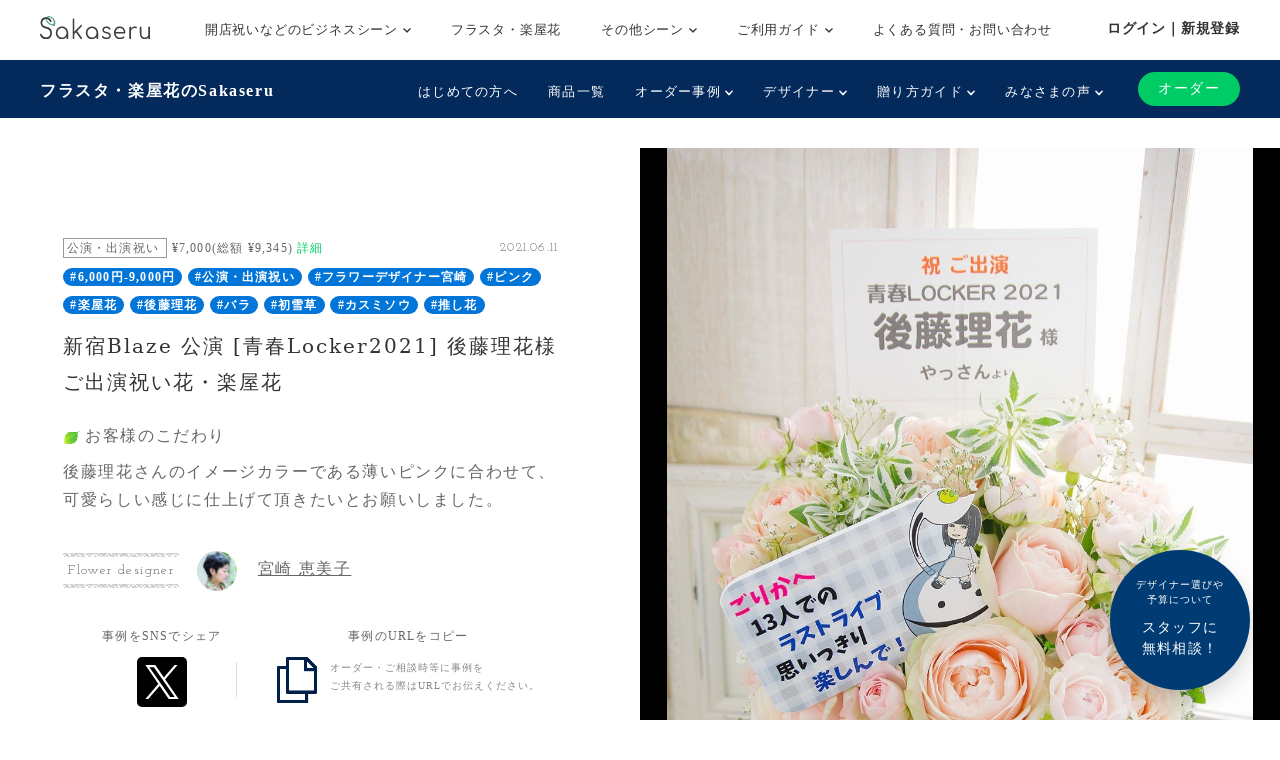

--- FILE ---
content_type: text/css
request_url: https://www.sakaseru.jp/new/css/slick.css?1769402819
body_size: 2494
content:
/* Slider */
.slick-slider
{
    position: relative;

    display: block;
    box-sizing: border-box;

    -webkit-user-select: none;
       -moz-user-select: none;
        -ms-user-select: none;
            user-select: none;

    -webkit-touch-callout: none;
    -khtml-user-select: none;
    -ms-touch-action: pan-y;
        touch-action: pan-y;
    -webkit-tap-highlight-color: transparent;
}

.slick-list
{
    position: relative;

    display: block;
    overflow: hidden;

    margin: 0;
    padding: 0;
}
.slick-list:focus
{
    outline: none;
}
.slick-list.dragging
{
    cursor: pointer;
    cursor: hand;
}

.slick-slider .slick-track,
.slick-slider .slick-list
{
    -webkit-transform: translate3d(0, 0, 0);
       -moz-transform: translate3d(0, 0, 0);
        -ms-transform: translate3d(0, 0, 0);
         -o-transform: translate3d(0, 0, 0);
            transform: translate3d(0, 0, 0);
}

.slick-track
{
    position: relative;
    top: 0;
    left: 0;

    display: block;
    margin-left: auto;
    margin-right: auto;
}
.slick-track:before,
.slick-track:after
{
    display: table;

    content: '';
}
.slick-track:after
{
    clear: both;
}
.slick-loading .slick-track
{
    visibility: hidden;
}

.slick-slide
{
    display: none;
    float: left;

    height: 100%;
    min-height: 1px;
}
[dir='rtl'] .slick-slide
{
    float: right;
}
.slick-slide img
{
    display: block;
}
.slick-slide.slick-loading img
{
    display: none;
}
.slick-slide.dragging img
{
    pointer-events: none;
}
.slick-initialized .slick-slide
{
    display: block;
}
.slick-loading .slick-slide
{
    visibility: hidden;
}
.slick-vertical .slick-slide
{
    display: block;

    height: auto;

    border: 1px solid transparent;
}
.slick-arrow.slick-hidden {
    display: none;
}

/*added*/
.slider {
    width: 50%;
    margin: 100px auto;
}

.slick-slide {
  margin: 0px 20px;
}

.pickup-item {
  width: 100%;
  height: 300px;
  object-fit: cover;
}

.slick-prev:before,
.slick-next:before {
  color: black;
}

.slick-prev {
  left: 3% !important;
  z-index: 1;
}
.slick-next {
  right: 3% !important;
  z-index: 1;
}
.slick-prev::before {
    color:#333 !important;
    font-family: FontAwesome !important;
    content: "\f104" !important;
    font-size: 40px !important;
}  
.slick-next::before {
    color:#333 !important;
    font-family: FontAwesome !important;
    content:  "\f105" !important;
    font-size: 40px !important;
}


.slick-slide {
  transition: all ease-in-out .3s;
  opacity: .2;
}

.slick-active {
  opacity: .5;
}

.slick-current {
  opacity: 1;
}
/*added*/


--- FILE ---
content_type: text/css
request_url: https://www.sakaseru.jp/new/css/style.css?1769402819
body_size: 63993
content:
.bara {
    width: 17px;
}

.hearing-sheet-pinkbox {
    background: #ffe0e5;
    color: #333;
    font-size: 14px;
    padding: 20px;
    text-align: left;
    margin-top: 15px;
}

.hearing-sheet-pinkbox * {
    font-size: 14px;
    color: #333;
}

.hanarepo-twitter-icon {
    position: relative;
    bottom: 4px;
    width: 20px;
}

.hanarepo-twitter-badge {
    position: absolute;
    top: 5px;
    left: 5px;
}

.about-this-service-img {
    max-width: 600px;
    max-height: 330px;
    width: 100%;
}

.underline-img {
    line-height: 2em;
    margin-right: auto;
    margin-left: auto;
    background-image: url(../img/border_x.png);
    background-repeat: repeat-x;
    background-position: bottom center;
}

.cloased {
    margin-top: 0px;
    padding-left: 10px;
    border-left: solid 30px #fae1e2;
}

.main-detail {
    position: absolute;
    top: 120px;
    left: 12%;
    right: 0;
    width: 500px;
}

@media (max-width: 1199px) {
    .main-detail {
        position: relative;
        top: inherit;
        left: inherit;
        width: inherit;
    }
}

.main-detail-l {
    left: auto;
    right: 12%;
}

.main-detail-r {
    left: 12%;
    right: auto;
}

.color-tag {
    display: inline-block;
    width: 20px;
    height: 20px;
    background-color: #EEF;
    vertical-align: middle;
    border-radius: 50%;
    margin: 0;
}

.color-tag-1 {
    background-color: #62ff60;
}

.color-tag-2 {
    background-color: #606cff;
}

.color-tag-3 {
    background-color: #ff2f86;
}

.pickup-label {
    right: 0;
    width: auto !important;
}

.tag-price {
    padding-left: 10px !important;
}

.deliverytime,
.deliverytime span {
    font-size: 14px;
    color: #FFF;
    box-sizing: border-box;
}

.deliverytime {
    position: absolute;
    bottom: 0;
    text-align: center;
    background-color: rgba(2, 33, 73, 0.6);
    width: 100%;
    margin: 0;
    padding: 10px 0 10px;
}

.deliverytime span {
    font-size: 20px;
}

.search-shop-review {
    margin: 30px auto 80px;
    max-width: 400px;
    padding: 0 15px;
}

.search-shop-review select {
    width: 100%;
    font-size: 16px;
    height: 40px;
    padding: 0 10px;
    border: solid 1px #ddd;
    background: #fff;
}

.review-date {
    color: #a0a0a0;
    margin: 5px 0 0 10px;
}

.review-score {
    line-height: 1 !important;
}

.review-image {
    padding-right: 0;
}

.review-image img {
    width: 100%;
}

.review-txt {
    padding: 0;
}

.review-list li {
    padding: 20px 0;
    border-bottom: solid 1px #ddd;
}

.review-list li:last-child {
    border-bottom: none;
}

.review-list-designers-name,
.review-list-designers-name span {
    color: #a0a0a0;
    margin-bottom: 10px;
}

.review-reply {
    background: #f0f0f0;
    padding: 20px 25px;
    margin: 25px 0 10px;
    position: relative;
}

.review-reply:before {
    content: "";
    position: absolute;
    top: -20px;
    left: 5%;
    margin-left: -15px;
    border: 10px solid transparent;
    border-bottom: 10px solid #f0f0f0;
}

.review-reply * {
    font-size: 13px;
}

.reply-ttl {
    font-weight: bold;
    margin-bottom: 5px;
}

.review-deal {
    background: #E1F4EB;
    padding: 20px 25px;
    margin: 15px 0 10px;
    position: relative;
}

.review-deal * {
    font-size: 13px;
}

.deal-ttl {
    font-weight: bold;
    margin-bottom: 5px;
    color: #F36553;
}

a.button {
    display: table-cell;
    vertical-align: middle;
}

a.button:hover {
    color: #fff;
}

@media (max-width: 991px) {
    .sp-none {
        display: none !important;
    }
    .review-image {
        width: 30%;
    }
    .review-txt {
        width: 70%;
    }
    .review-reply {
        margin: 20px 0 5px;
        padding: 15px 20px;
    }
    .review-reply:before {
        top: -20px;
        left: 15%;
    }
    .review-reply * {
        font-size: 12px;
    }
    .review-deal {
        margin: 10px 0 5px;
        padding: 15px 20px;
    }
    .review-deal:before {
        top: -20px;
        left: 15%;
    }
    .review-deal * {
        font-size: 12px;
    }
}

.review-wrap {
    max-width: 880px;
    margin: 0 auto;
}

.review-wrap h3 {
    margin: 40px 0 20px;
}

.review-pagination {
    margin-top: 40px;
    font-size: 16px;
}

.review-pagination span {
    padding: 0 10px;
}

.review-pagination i {
    color: #666;
    font-size: 20px;
    padding: 0 10px;
}

#search-box .midashi {
    font-size: 18px;
    font-weight: bold;
    margin-bottom: 20px;
    color: #555;
}

.search-tag {
    padding: 25px 40px 30px;
    margin-bottom: 30px;
    border: solid 1px #ccc;
}

.search-day {
    padding: 25px 40px 30px;
    border: solid 1px #ccc;
}

.search-form {
    padding: 0 !important;
}

.search-form.border-none {
    border: none;
}

.search-tag i {
    position: absolute;
    top: 32%;
    right: 15px;
    font-size: 15px;
    color: #666;
}

@media (max-width: 767px) {
    .search-tag {
        padding: 15px 20px 20px;
        margin-bottom: 15px;
    }
    .search-day {
        padding: 15px 20px 20px;
    }
    #search-box .midashi {
        font-size: 16px;
        margin-bottom: 15px;
    }
}

.flexbox {
    display: flex;
}

.flexwrap {
    display: flex;
    flex-wrap: wrap;
}

.flexbox-between {
    display: flex;
    justify-content: space-between;
}

.flexbox-center {
    display: flex;
    justify-content: center;
}

.flex-ver-center {
    align-items: center;
}

@media (min-width: 992px) {
    .pc-none {
        display: none;
    }
    .flexbox-pc {
        display: flex;
    }
    .flexwrap-pc {
        display: flex;
        flex-wrap: wrap;
    }
}

.bold {
    font-weight: bold;
}

.lh-15 {
    line-height: 1.5 !important;
}

@media (min-width: 768px) {
    .list-consul-bnr {
        display: none;
    }
}


/**********改善ノート**********/

.note-list li {
    border-bottom: solid 1px #ddd;
    padding: 100px 0 60px;
    margin-top: -60px;
}

.note-list li:first-child {
    margin-top: 0;
}

.note-list h2 {
    font-size: 20px;
    font-family: "游ゴシック", "Yu Gothic", "YuGothic", "ヒラギノ角ゴ Pro", "Hiragino Kaku Gothic Pro", "メイリオ", "Meiryo", "ＭＳ ゴシック", "sans-serif";
    font-weight: bold;
    color: #666;
}

.note-date {
    color: #a0a0a0;
    margin-bottom: 30px;
}

.fukidashi-icon {
    max-width: 30px;
    margin-right: 30px;
}

.fukidashi-icon img {
    width: 100%;
}

.note-fukidashi {
    width: 60%;
    margin-right: 60px;
}

.note-voice {
    position: relative;
    background: #f0f0f0;
    border-radius: 6px;
    padding: 15px 25px;
    width: 80%;
}

.note-voice:before {
    content: "";
    position: absolute;
    top: 20px;
    left: -24px;
    border: 12px solid transparent;
    border-right: 12px solid #f0f0f0;
}

.note-stafftxt {
    width: 100%;
}

.note-stafftxt a {
    color: #0c6;
    word-break: break-all;
}

@media (max-width: 991px) {
    .note-list h2 {
        font-size: 16px;
        line-height: 1.6;
    }
    .note-date {
        margin-bottom: 20px;
    }
    .note-fukidashi {
        width: 100%;
        margin-bottom: 30px;
    }
    .fukidashi-icon {
        width: 50px;
    }
    .note-voice {
        width: 90%;
    }
    .note-list li {
        padding: 75px 0 30px;
        margin-top: -50px;
    }
    .note-list li:first-child {
        margin-top: -40px;
    }
}


/**********相談ページ**********/

.support {
    max-width: 800px;
    margin: 20px auto 40px;
}

.sup-box {
    margin: 0 20px;
}

.support .balloon__img--top {
    margin-right: 55px;
}

.support .balloon__img,
.support .balloon__txt {
    display: inline-block;
    vertical-align: middle;
    letter-spacing: normal;
}

.support .balloon__img p {
    font-size: 12px;
    font-weight: bold;
    line-height: 16px;
    margin-top: 5px;
    text-align: center;
    color: #43a047;
}

.support .balloon__img img {
    width: 100%;
}

.support .balloon__txt {
    font-size: 16px;
    font-weight: bold;
    position: relative;
    width: 795px;
    padding: 20px 10px;
    text-align: center;
    border: solid 2px #66bb6a;
    border-radius: 10px;
    margin: 15px 0;
}

.support .balloon__txt--top:before {
    position: absolute;
    top: 20px;
    left: -23px;
    content: '';
    border-top: 13px solid transparent;
    border-right: 23px solid #66bb6a;
    border-bottom: 13px solid transparent;
}

.support .balloon__txt--top:after {
    position: absolute;
    top: 20px;
    left: -20px;
    content: '';
    border-top: 13px solid transparent;
    border-right: 24px solid #fff;
    border-bottom: 13px solid transparent;
}

.support .balloon__txt--bottom:before {
    position: absolute;
    top: 20px;
    right: -23px;
    content: '';
    border-top: 13px solid transparent;
    border-bottom: 13px solid transparent;
    border-left: 23px solid #66bb6a;
}

.support .balloon__txt--bottom:after {
    position: absolute;
    top: 20px;
    right: -20px;
    content: '';
    border-top: 13px solid transparent;
    border-bottom: 13px solid transparent;
    border-left: 24px solid #fff;
}

.support .balloon__img--bottom {
    margin-left: 55px;
}

@media (max-width: 767px) {
    .support {
        margin: 20px auto 25px;
    }
    .sup-box {
        margin: 10px 20px;
    }
    .support .balloon__img--top {
        margin-right: 25px;
    }
    .support .balloon__img--bottom {
        margin-left: 25px;
    }
    .support .balloon__txt--top:before {
        position: absolute;
        top: 20px;
        left: -18px;
        content: '';
        border-top: 8px solid transparent;
        border-right: 18px solid #66bb6a;
        border-bottom: 8px solid transparent;
    }
    .support .balloon__txt--bottom:before {
        position: absolute;
        top: 20px;
        right: -18px;
        content: '';
        border-top: 8px solid transparent;
        border-bottom: 8px solid transparent;
        border-left: 18px solid #66bb6a;
    }
    .support .balloon__txt--top:after {
        position: absolute;
        top: 20px;
        left: -15px;
        content: '';
        border-top: 8px solid transparent;
        border-right: 17px solid #fff;
        border-bottom: 8px solid transparent;
    }
    .support .balloon__txt--bottom:after {
        position: absolute;
        top: 20px;
        right: -15px;
        content: '';
        border-top: 8px solid transparent;
        border-bottom: 8px solid transparent;
        border-left: 17px solid #fff;
    }
    .support .balloon__txt {
        font-size: 12px;
        font-weight: bold;
        position: relative;
        width: 74%;
        padding: 4%;
        border: solid 1px #66bb6a;
        box-sizing: border-box;
        margin: 0;
    }
    .support .balloon__img {
        width: 60px;
    }
    .support .balloon__img,
    .support .balloon__txt {
        display: inline-block;
        vertical-align: middle;
        letter-spacing: normal;
    }
}

#modal-about-consulfaq {}


/**********faqページ**********/

.delivery-table {
    width: 100%;
    background: #fff;
    border: solid 1px #ddd;
    margin: 10px 0;
}

.delivery-table th {
    width: 65%;
    text-align: left;
    line-height: 1.4;
}

.delivery-table th,
.delivery-table td {
    border: solid 1px #ddd;
    padding: 5px 15px;
    font-size: 13px;
}

.delivery-table td {
    text-align: right;
}


/**********フラワーデザイナー一覧 アイコン追加**********/

.designer-list-box {
    padding: 30px 40px 40px !important;
}

.designer-name {
    line-height: 1.4em;
    margin: 0;
}

.designer-list-box-txt {
    min-height: 55px;
}

.taiou-icon>div {
    width: 16.6666%;
    background-size: 55% !important;
    background-position: center top !important;
    padding-top: 45px;
}

.sankou-image>div {
    margin-right: 10px;
    overflow: hidden;
    height: auto !important;
    background: #fff;
}

.sankou-image>div:last-child {
    margin-right: 0;
}

.sankou-image a {
    margin-right: 10px;
    display: block;
    position: relative;
    padding-top: 135%;
    margin: 0;
}

.sankou-image img {
    position: absolute;
    top: 50%;
    left: 50%;
    -webkit-transform: translate(-50%, -50%);
    -ms-transform: translate(-50%, -50%);
    transform: translate(-50%, -50%);
    width: auto;
    height: 100%;
}

.taiou-icon .balloon {
    background: url(/new/img/taiou_icon_balloon.png) no-repeat;
}

.taiou-icon .deco {
    background: url(/new/img/taiou_icon_deco.png) no-repeat;
}

.taiou-icon .staining {
    background: url(/new/img/taiou_icon_staining.png) no-repeat;
}

.taiou-icon .pre {
    background: url(/new/img/taiou_icon_pre.png) no-repeat;
}

.taiou-icon .art {
    background: url(/new/img/taiou_icon_art.png) no-repeat;
}

.taiou-icon .logo {
    background: url(/new/img/taiou_icon_logo.png) no-repeat;
}

.taiou-icon .motif {
    background: url(/new/img/taiou_icon_motif.png) no-repeat;
}

.taiou-icon .balloon.off {
    background: url(/new/img/taiou_icon_balloon_off.png) no-repeat;
}

.taiou-icon .deco.off {
    background: url(/new/img/taiou_icon_deco_off.png) no-repeat;
}

.taiou-icon .staining.off {
    background: url(/new/img/taiou_icon_staining_off.png) no-repeat;
}

.taiou-icon .pre.off {
    background: url(/new/img/taiou_icon_pre_off.png) no-repeat;
}

.taiou-icon .art.off {
    background: url(/new/img/taiou_icon_art_off.png) no-repeat;
}

.taiou-icon .logo.off {
    background: url(/new/img/taiou_icon_logo_off.png) no-repeat;
}

.taiou-icon .motif.off {
    background: url(/new/img/taiou_icon_motif_off.png) no-repeat;
}

.taiou-icon p {
    font-size: 10px;
    font-weight: bold;
    text-align: center;
}

.taiou-icon .off p {
    color: #fff;
}

.designer-list-box .btn-a {
    width: 100%;
}

.designer-list-box button {
    width: 100% !important;
    min-width: auto;
}

.fa-question-circle {
    font-size: 16px;
    margin-left: 5px;
}

@media (max-width: 575px) {
    .designer-list-box {
        padding: 15px 20px 20px !important;
    }
    .designer-list-box-txt {
        min-height: auto;
    }
    .designer-name {
        font-size: 14px;
        margin-top: 0 !important;
    }
    .designer-name span {
        margin-left: 0 !important;
        display: block;
        padding-top: 0;
    }
    .taiou-icon>div {
        background-size: 68% !important;
        padding-top: 42px !important;
    }
    .sankou-image>div {
        margin-right: 5px;
    }
    .taiou-icon .off p {
        display: none;
    }
}


/**********フラワーデザイナー詳細**********/

.designer-detail-taiou-wrap {
    margin-top: 40px;
}

.taiou-ttl {
    margin-top: 10px;
}

.designer-detail-taiou-wrap .taiou-icon {
    width: 80%;
    margin-left: 10px;
    max-width: 410px;
}

@media (max-width: 575px) {
    .designer-detail-taiou-wrap .taiou-icon {
        width: 100%;
        margin-left: 0;
        margin-top: 10px;
    }
}

.price-table-pc * {
    font-size: 14px;
}

.price-table-pc,
.price-table-sp {
    margin-bottom: 10px;
}

.price-table-sp td {
    padding-left: 5px;
}


/**********フラワーデザイナー一覧*********/

.search-box-designer {
    width: 50%;
    margin: 0 auto;
}

@media (max-width: 767px) {
    .search-box-designer {
        width: 100%;
    }
}

.designers-list-score * {
    line-height: 1;
}

.designers-list-score p {
    display: inline-block;
}

.designers-list-score .star,
.designers-list-score .points {
    color: #26cd65;
}

.designers-list-score .total {
    font-size: 1em;
    color: #909090;
    margin-left: 5px;
}

.designers-list-score .counts {
    color: #909090;
    font-size: 1.2em;
}

.designers-list-score a {
    color: #26cd65;
    font-size: 1em;
    text-decoration: underline;
}


/**********緊急のお知らせ*********/

.emergency-message {
    background: #fff000;
    padding: 15px 0;
    text-align: center;
}

.emergency-message a {
    text-decoration: underline;
}


/**********メンテナンスのお知らせ*********/

.maintenance-message {
    background: #ffc0c0;
    padding: 15px 0;
    text-align: center;
}

.maintenance-message p {
    color: #333;
}


/**********オーダーフォーム メッセージカード・立て札*********/

.message-plate-check {
    padding: 10px;
}

.labeltxt {
    text-align: left;
    margin-right: 10px;
    width: 60%;
}

.labeltxt .ttl {
    color: #333 !important;
    font-size: 15px !important;
}

.labelimg {
    width: 40%;
    max-width: 200px;
}

.labelimg img {
    width: 100%;
}

#message_card_check,
#corporate_card_check {
    width: 15px;
    height: 15px;
    border: solid 1px #b3b3b3;
    border-radius: 2px;
    margin-bottom: 3px;
    vertical-align: middle;
}


/**********事例一覧ページ 改修*********/


/**********事例詳細ページ 改修*********/

.storytxt-sp {
    padding-top: 40px !important;
}

.share-area {
    margin: 30px 0;
}

.share-area .ttl {
    font-size: 12px;
    margin-bottom: 10px;
    text-align: center;
}

.share-area .txt {
    font-size: 10px;
    color: #888;
}

.sns-icon-twitter {
    width: 50px;
    margin: 0 auto;
}

.sns-icon-twitter img {
    width: 100%;
}

.sns-box {
    margin-right: 40px;
    min-width: 150px;
}

.sns-icon {
    position: relative;
}

.sns-icon:after {
    content: '';
    background: #ddd;
    height: 35px;
    width: 1px;
    position: absolute;
    right: 0px;
    top: 10%;
}

.copy-icon {
    cursor: pointer;
}

.copy-icon:hover img {
    opacity: 0.7;
}

.copy-icon-copy {
    width: 40px;
    margin: 0 13px 0 0;
}

.copy-icon-copy img {
    width: 100%;
}

#copy-url-to-clipboard-src-sp,
#copy-url-to-clipboard-src-pc {
    width: 100%;
    color: #888;
    overflow: hidden;
    text-overflow: ellipsis;
    white-space: nowrap;
    padding: 0;
    border: none;
}

@media (min-width: 768px) {
    .sns-icon-line {
        display: none;
    }
}

@media (max-width: 767px) {
    .sns-icon-twitter {
        width: 45px;
    }
    .sns-box {
        margin-right: 20px;
        min-width: 135px;
    }
}

.pro-link {
    display: inline-block;
}

.pro-link:hover {
    opacity: 0.7;
}

.pro-link-name {
    text-decoration: underline;
}

.storytxt-q {
    margin: 22px 0 8px;
}

.story-interview-thumb {
    max-width: 400px;
    border: solid 1px #ddd;
    display: block;
}

.detail-image {
    width: 90%;
    margin: 0 auto;
}

.detail-image a {
    display: block;
}

.detail-image img {
    width: 100%;
}


/**********事例掲載許可ページ 改修*********/

.permission-form dt {
    line-height: 1.5 !important;
}

.permission-form dd {
    border: none !important;
    margin-bottom: 30px !important;
}

.red-bg-color {
    color: red;
    background: #ffe0e0;
    letter-spacing: 0.8px;
    padding: 3px;
    font-size: 1.4rem;
}

.permission-int-01>div {
    display: flex;
    margin-bottom: 10px;
}

.permission-int-01 p {
    width: 30%;
    text-align: left;
    padding-top: 10px;
    font-size: 1.4rem;
}

.permission-int-01 input {
    width: 70%;
    text-align: left;
    line-height: 2rem;
    height: 40px;
    border: 1px solid #999;
    border-radius: 4px;
    padding: 8px;
}

.permission-int-01 input::placeholder {
    color: #aaa;
}

@media (min-width: 992px) {
    .permission-form .ttl {
        font-size: 1.8rem !important;
        margin: 30px 0 15px !important;
    }
    .permission-form .leadtxt {
        font-size: 1.4rem !important;
    }
    .permission-form dl {
        padding: 5px 40px !important;
    }
}


/**********お客様インタビューページ 改修*********/

.interview-main:before {
    content: '';
    position: absolute;
    background: rgba(0, 0, 0, 0.3);
    width: 100%;
    height: 100%;
}

.interview-main .main-content-lower {
    position: absolute;
    top: 50%;
    left: 50%;
    transform: translateY(-50%) translateX(-50%);
    -webkit- transform: translateY(-50%) translateX(-50%);
}

.interview-main h1 {
    font-size: 24px;
    line-height: 1.4;
    margin: 0;
    padding: 5px 15px 0;
}


/**********花れぽページ 改修*********/

.nav-tabs {
    border-bottom: none;
    justify-content: center;
    margin: 20px auto;
    text-align: center;
    width: 80%;
}

.nav-tabs .nav-item {
    margin: 10px;
    width: 100%;
}

.nav-tabs .nav-link {
    background: #fff;
    border: solid 1px #022149;
    color: #022149;
    font-size: 18px;
    padding: 10px;
}

.nav-tabs .nav-link.active {
    background: #022149;
    border: solid 1px #022149;
    color: #fff !important;
}

.nav-tabs .nav-link:focus,
.nav-tabs .nav-link:hover {
    border-color: #022149;
    color: #022149;
}

@media (max-width: 767px) {
    .nav-tabs {
        margin: 10px auto;
        width: 100%;
    }
    .nav-tabs .nav-link {
        font-size: 15px;
    }
}

.top-hanarepo img {
    width: 100%;
}

@media (min-width: 768px) {
    .top-hanarepo.flexbox-pc {
        display: flex;
    }
    .top-hanarepo p {
        margin: 0 5px;
    }
}

.top-hanarepo twitter-widget {
    margin: 10px;
}

@media (max-width: 991px) {
    .top-hanarepo twitter-widget {
        margin: 0;
    }
}


/**********チャット例 改修*********/

.chat-modal img {
    width: 100%;
    margin-top: 10px;
}

.chat-modal .modal-dialog {
    height: 95%;
    overflow: scroll;
}

.chat-modal .slick-arrow {
    display: none !important;
}

.chat-modal .slick-dots {
    top: 0;
}

.chat-modal .slick-slide {
    margin-top: 25px;
    text-align: center;
}


/**********改善ノートフィード*********/

.notefeed {
    margin-bottom: 30px !important;
}

.notefeed-day {
    width: 40%;
}

.notefeed-ttl {
    width: 60%;
    line-height: 1.6;
    text-decoration: underline;
}

.notefeed>a {
    display: flex;
    align-items: center;
    margin: 12px 0;
}

.notefeed button {
    font-size: 1.3rem;
    height: 40px;
    margin-top: 15px;
}

@media (max-width: 575px) {
    .notefeed-day {
        width: 30%;
    }
    .notefeed-ttl {
        width: 69%;
    }
}


/**********注目のハッシュタグ*********/

.hashtag-page .dropdown {
    text-align: center;
}

.hashtag-page .btn {
    font-size: 1.6rem;
}

.hashtag-page .dropdown-toggle::after {
    border-top: 0.3em solid;
    border-right: 0.3em solid transparent;
    border-left: 0.3em solid transparent;
}

.hashtag-page .btn:focus {
    box-shadow: none;
}

.hashtag-page .dropdown-menu {
    left: 50%;
    transform: translateX(-50%);
    -webkit- transform: translateX(-50%);
    padding: 10px 20px;
}

.hashtag-list li span {
    display: inline-block;
    margin-right: 5px;
    font-size: 14px;
}

.hashtag-list li a {
    color: #0c6;
    font-size: 14px;
}

@media (min-width: 768px) {
    .hashtag-page .flexwrap-pc {
        display: flex;
        flex-wrap: wrap;
    }
    .hashtag-list li {
        width: 23.5%;
        margin-right: 2%;
        overflow: hidden;
        text-overflow: ellipsis;
        white-space: nowrap;
    }
    .hashtag-list li:nth-child(4n) {
        margin-right: 0;
    }
}


/**********ピックアップアーカイブ*********/

.pickup-archive-page .dropdown {
    text-align: center;
}

.pickup-archive-page .btn {
    font-size: 1.6rem;
}

.pickup-archive-page .dropdown-toggle::after {
    border-top: 0.3em solid;
    border-right: 0.3em solid transparent;
    border-left: 0.3em solid transparent;
}

.pickup-archive-page .btn:focus {
    box-shadow: none;
}

.pickup-archive-page .dropdown-menu {
    left: 50%;
    transform: translateX(-50%);
    -webkit- transform: translateX(-50%);
    padding: 10px 0 10px 20px;
}

.pickup-archive-page .board {
    width: 23.5%;
    margin-right: 2%;
    margin-bottom: 20px;
}

.pickup-archive-page .board>a {
    width: 100%;
    position: relative;
    overflow: hidden;
}

.pickup-archive-page .board:nth-child(4n) {
    margin-right: 0;
}

.pickup-archive-page .img-fluid {
    height: 320px;
    width: 100%;
    object-fit: cover;
    margin-bottom: 0;
}

@media (min-width: 768px) {
    .pickup-archive-page .dropdown-menu li {
        width: 32%;
        margin-right: 2%;
    }
    .pickup-archive-page .dropdown-menu li:nth-child(3n) {
        margin-right: 0;
    }
}

@media (max-width: 767px) {
    .pickup-archive-page .board {
        width: 48%;
        margin-right: 4%;
    }
    .pickup-archive-page .board:nth-child(2n) {
        margin-right: 0;
    }
    .pickup-archive-page .img-fluid {
        height: 200px;
    }
    .pickup-archive-page .dropdown-menu li {
        width: 48%;
        margin-right: 4%;
        margin-bottom: 5px;
        margin-top: 5px;
    }
    .pickup-archive-page .dropdown-menu li:nth-child(2n) {
        margin-right: 0;
    }
    .pickup-archive-page .dropdown-menu {
        left: 0;
        transform: none;
        padding: 10px 0 10px 35px;
    }
}


/**********クーポンページ*********/

.coupon-page .container {
    max-width: 900px;
}

.coupon-page .coupon-body {
    width: 100%;
    max-width: 420px;
    border: solid 1px #ddd;
    border-radius: 6px;
    margin: 0 auto 20px;
}

.coupon-page .coupon-price {
    text-align: center;
    margin: 15px 0 10px;
    font-size: 18px;
    font-weight: bold;
    color: #d9534f;
}

.coupon-page .coupon-txt {
    border-top: solid 1px #ddd;
    padding: 10px 0 0;
    margin: 0 20px;
}

.coupon-page .coupon-txt p {
    font-size: 12px;
}

.coupon-page .coupon-code {
    text-align: center;
    margin: 15px 20px 0;
    background: #f1f1f1;
    padding: 5px 0;
    border-radius: 20px;
    color: #000;
}

.coupon-share {
    justify-content: center;
    align-items: center;
    padding: 20px 0;
}

.coupon-share p {
    line-height: 1.3;
}

.coupon-share .sns-icon-line {
    margin-right: 8px;
}

@media (min-width: 768px) {
    .coupon-share .sns-icon-line {
        display: block;
    }
}

.coupon-share #copy-url-img-pc {
    width: 26px;
}

.coupon-share .copy-icon-copy {
    width: 26px;
    margin: 0 10px 0 0;
}

@media (min-width: 992px) {
    .coupon-page .coupon-body {
        width: 46%;
        margin: 0 4% 30px 0;
    }
    .coupon-page .coupon-body:nth-child(2n) {
        margin-right: 0;
    }
    .coupon-page .coupon-price {
        font-size: 20px;
    }
    .coupon-page .coupon-txt p {
        font-size: 14px;
    }
}

.story-list-lead {
    margin: 0 auto;
    max-width: 800px;
}


/**********記事ページ（演者様インタビュー、コラム等）*********/

.article-page-inner {
    padding: 20px 0 0 !important;
}

.article-header {
    padding: 0;
}

.article-header img {
    width: 100%;
}

.article-header h1 {
    font-size: 28px;
}

.article-main {
    padding: 4rem 0 0 !important;
}

.article-main * {
    word-break: break-all;
}

.article-main h2 {
    padding-top: 60px;
    margin-top: -30px;
}

.article-main h3 {
    color: #555;
    font-family: "游ゴシック", "Yu Gothic", "YuGothic", "ヒラギノ角ゴ Pro", "Hiragino Kaku Gothic Pro", "メイリオ", "Meiryo", "ＭＳ ゴシック", "sans-serif";
    font-weight: bold;
    margin-bottom: -15px;
}

.article-main a {
    text-decoration: underline;
    cursor: pointer;
}

.article-main img {
    width: 100%;
    max-width: 600px;
}

.article-main p {
    margin: 0 auto;
}

.article-page-mokuji {
    background: #f0f0f0;
    padding: 30px 50px;
    margin: 15px 0;
}

.article-page-mokuji h2 {
    font-size: 20px;
    font-weight: bold;
    margin-bottom: 10px;
    padding-top: 30px;
}

.article-page-mokuji li::before {
    content: '-';
    padding-right: 5px;
}

.article-page-mokuji li ul{
    padding-left: 20px;
}

.article-page-mokuji li ul li{
    margin: 0;
}

.article-page-mokuji li ul a{
    font-size: 0.8em;
}

.article-page-caption {
    text-align: center;
    font-size: 12px;
    margin-top: 15px !important;
}

@media (min-width: 992px) {
    .article-page .breadcrumbs {
        margin-top: 50px !important;
    }
    .article-main h3 {
        font-size: 20px;
    }
}

@media (max-width: 991px) {
    .article-page .breadcrumbs {
        margin-top: 20px !important;
    }
    .article-header h1 {
        font-size: 20px;
        letter-spacing: 1px;
        padding: 0 15px;
    }
    .article-header .date {
        padding: 0 15px;
    }
    .article-main {
        padding: 20px 15px 0 !important;
        width: 100%;
    }
    .article-main p,
    .article-main span,
    .article-main a {
        font-size: 14px;
    }
    .article-page-mokuji {
        padding: 20px 30px;
        margin: 0;
    }
    .article-page-mokuji h2 {
        padding: 0 !important;
        margin: 0 0 10px !important;
    }
    .article-page-mokuji li {
        margin-bottom: 10px;
    }
    .article-main h2 {
        font-size: 20px;
        padding-top: 60px;
        margin-top: -40px;
        margin-bottom: -15px;
    }
    .article-page-caption {
        font-size: 12px !important;
        margin-top: 10px !important;
    }
}

.article-main th,
.article-main td {
    border: solid 1px #ddd;
    padding: 10px
}

.article-main th {
    background: #f0f0f0;
    vertical-align: middle
}

.article-main table {
    width: 100%;
    font-size: 0.8em;
    line-height: 1.5
}

@media (max-width: 599px) {
    .article-main table {
        font-size: 0.7em
    }
}

.article-share p {
    margin: 0;
}

.article-share .sns-icon-line {
    display: block;
    margin: 0 20px;
}

.article-share .sns-icon-twitter {
    margin: 0 10px 4px 0;
    width: 45px;
}

@media (min-width: 768px) {
    .article-share {
        margin-top: 80px;
    }
}

@media (max-width: 767px) {
    .article-share {
        margin-top: 40px;
    }
}

.other-article {
    padding: 40px 0 0;
}

@media(max-width: 599px) {
    .other-article {
        padding: 30px 10px 0;
    }
}

.other-article .ttl {
    font-weight: bold;
    font-size: 16px;
    margin: 30px 0 20px;
}

.other-article li {
    border: solid 1px #ddd;
}

@media(min-width: 600px) {
    .other-article li {
        padding: 15px;
        margin-right: 3%;
        margin-bottom: 20px;
        width: 48.5%;
    }
    .other-article li:nth-child(2n) {
        margin-right: 0;
    }
}

@media(max-width: 599px) {
    .other-article li {
        border: none;
        border-bottom: solid 1px #ddd;
        padding: 0 0 20px;
        margin-bottom: 20px;
    }
}

.other-article li a {
    color: #333;
    font-size: 16px;
    font-weight: bold;
    line-height: 1.5;
    margin: 0;
}

.other-article li a p {
    margin: 0;
    font-size: 14px;
    line-height: 1.5;
}

@media(max-width: 599px) {
    .other-article li a {
        font-size: 14px;
    }
}

.other-article .image {
    max-width: 150px;
    min-width: 150px;
    margin: 0 10px 0 0;
}

@media(max-width: 599px) {
    .other-article .image {
        max-width: 120px;
        min-width: 120px;
    }
}

.other-article .image img {
    width: 100%;
}

.gray-box {
    background: #f0f0f0;
    padding: 1.5em 3em 2em;
}

.article-main .column-article {
    font-size: 0.9em;
    border: solid 1px #ddd;
    padding: 20px
}

.article-main .column-article * {
    margin: 0 !important
}

@media (min-width: 600px) {
    .article-main .column-article .image {
        margin-right: 15px !important
    }
    .article-main .column-article .image img {
        width: 240px
    }
}

@media (max-width: 599px) {
    .article-main .column-article .image {
        margin-bottom: 10px !important;
    }
}

.jquery-modal.blocker{
    z-index: 9999!important;
}

.modal a.close-modal{
    position: fixed!important;
    top: 10px!important;
    right: 10px!important;
}

/**********演者様インタビュー一覧*********/

.int-actor-list {
    padding: 3rem 0 0 !important;
}

.int-actor-list h2 {
    font-size: 20px;
    margin-top: 10px;
    line-height: 1.5;
}

.int-actor-list-box {
    margin-bottom: 3rem;
}

.int-actor-list-box:last-child {
    margin-bottom: 0;
}

@media (max-width: 991px) {
    .int-actor-list h2 {
        font-size: 16px;
    }
}


/**********コラム一覧*********/

.column-list {
    padding: 70px 0 0 !important;
}

.column-list-box {
    border-bottom: solid 1px #ddd;
    padding-bottom: 30px;
    margin-bottom: 30px;
}

.column-list-box-txt h2 {
    font-size: 18px;
    line-height: 1.5;
    margin-bottom: 5px;
}

@media (min-width: 992px) {
    .column-list-box-img {
        width: 35%;
        padding-right: 25px;
    }
    .column-list-box-txt {
        width: 65%;
    }
}

@media (max-width: 991px) {
    .column-list {
        padding: 40px 0 0 !important;
    }
    .column-list-box {
        padding-bottom: 20px;
        margin-bottom: 20px;
    }
    .column-list-box:last-child {
        margin-bottom: 0 !important;
    }
    .column-list-box-txt h2 {
        margin-bottom: 10px;
    }
    .column-list-box-img {
        width: 100%;
        margin-bottom: 20px;
    }
}

.related_categories {
    font-size: 14px;
    height: 40px !important;
    margin: 0 auto;
    width: 250px;
}


/**********コラムの中に入れる事例*********/

.items-list .itembox {
    margin-bottom: 40px;
    margin-right: 3%;
    width: 22.75%
}

.items-list .itembox:nth-child(4n) {
    margin-right: 0
}

@media (max-width: 599px) {
    .items-list .itembox {
        margin-bottom: 30px;
        margin-right: 6%;
        width: 47%
    }
    .items-list .itembox:nth-child(2n) {
        margin-right: 0
    }
}

.items-list .itembox a {
    color: #333;
    width: 100%
}

.items-list .itembox .image img {
    height: 280px;
    width: 100%;
    -o-object-fit: cover;
    object-fit: cover
}

@media (max-width: 599px) {
    .items-list .itembox .image img {
        height: 200px
    }
}

.items-list .itembox .ttl-wrap {
    overflow: hidden
}

.items-list .itembox .ttl {
    font-size: 14px !important;
    font-weight: normal !important;
    margin: 20px 0 0 !important;
    line-height: 1.5 !important;
    letter-spacing: 0.5px !important;
    display: -webkit-box !important;
    -webkit-box-orient: vertical !important;
    -webkit-line-clamp: 3 !important overflow: hidden;
}

@media (max-width: 599px) {
    .items-list .itembox .ttl {
        font-size: 12px !important;
        margin: 10px 0 0 !important
    }
}

.items-list .itembox .f-icon {
    margin-right: 10px;
    width: 18%
}

@media (max-width: 599px) {
    .items-list .itembox .f-icon {
        width: 35px
    }
}

.items-list .itembox .f-txt {
    width: 82%
}

.items-list .itembox .name,
.items-list .itembox .price {
    font-size: 12px;
    letter-spacing: 0
}

@media (max-width: 599px) {
    .items-list .itembox .name,
    .items-list .itembox .price {
        font-size: 10px
    }
}

.items-list .itembox .price {
    color: #808080
}

.items-list.col3 .itembox {
    margin-bottom: 40px;
    margin-right: 2%;
    width: 32%
}

@media (max-width: 599px) {
    .items-list.col3 .itembox {
        margin-bottom: 30px;
        margin-right: 6%;
        width: 47%
    }
    .items-list.col3 .itembox:nth-child(2n) {
        margin-right: 0
    }
}

@media (min-width: 600px) {
    .items-list.col3 .itembox:nth-child(3n) {
        margin-right: 0
    }
}

.items-list.col3 .itembox a {
    display: block;
    text-decoration: none !important
}

.items-list.col3 .itembox h3 {
    font-weight: normal !important;
    border-left: none !important;
    padding-left: 0 !important
}

.items-list.col3 .itembox p {
    margin: 0 !important
}

.items-list.col3 .itembox .price {
    margin: 5px 0 0 !important
}


/**********臨時ページ*********/

.special-page {
    max-width: 800px;
    margin: 0 auto;
}

.special-page h1 {
    font-size: 2em;
}

@media (min-width: 992px) {
    .special-page h1 {
        font-size: 3em;
        margin-top: 80px;
    }
}

.special-page .bodytxt p {
    margin-bottom: 2rem;
}

.special-page .bodytxt h2 {
    margin: 5rem 0 2rem;
}

.special-page .bodytxt ul,
.special-page .bodytxt ol {
    margin-bottom: 2rem;
}

.li-hyphen li:before {
    content: "-";
    margin-right: 10px;
}

.li-disc,
.li-decimal {
    padding-left: 2rem;
}

.li-disc li {
    list-style-type: disc;
}

.li-decimal li {
    list-style-type: decimal;
}

.special-page .bodytxt form div {
    font-size: 16px;
    margin-bottom: 2rem;
}

.special-page .bodytxt label {
    display: block;
}

.special-page .bodytxt label p {
    margin-bottom: 0;
}

.special-page .bodytxt input,
.special-page .bodytxt textarea {
    width: 100%;
    border: solid 1px #ddd;
}


/*
.special-page .bodytxt input::placeholder {
    color: #bbb;
    font-size: 0.6em;
    padding: 0 0 10px 5px;
}
*/

.special-page .bodytxt [type="submit"] {
    max-width: 200px;
    margin: auto;
    display: inherit;
    font-size: 16px;
    padding: 10px 0;
    background-color: #0c6;
    border: none;
    color: #fff;
    border-radius: 50px;
}


/**********キャンペーンページ*********/

.cp-bnr {
    margin: 0 auto;
}

.cp-bnr img {
    width: 100%;
}

.contents.cp-page-inner {
    padding: 0;
}

.cp-page h1 {
    margin: 20px 0 30px;
}

.cp-box {
    margin-bottom: 30px;
    border-bottom: solid 1px #ddd;
    padding-bottom: 30px;
}

.cp-page .midashi {
    font-weight: bold;
    font-size: 18px;
    margin-bottom: 10px;
}

.cp-page .board {
    width: 31%;
    margin-right: 3.5%;
    margin-bottom: 40px;
}

.cp-page .board:nth-child(3n) {
    margin-right: 0;
}

.cp-page .board>a {
    width: 100%;
}

.cp-twt-icon {
    width: 40px;
}

.cp-twt-icon a {
    display: block;
}

.cp-twt-icon a img {
    width: 100% !important;
    border-radius: 50%;
}

.cp-twt-image {
    height: 250px;
    width: 100%;
    -o-object-fit: cover;
    object-fit: cover;
}

.cp-page .board .board-text-sub {
    margin-top: 10px;
}

@media (min-width: 992px) {
    .cp-page .breadcrumbs {
        margin-top: 40px !important;
    }
}

@media (max-width: 1024px) {
    .cp-twt-image {
        height: 180px;
    }
}

@media (max-width: 991px) {
    .cp-box {
        margin-bottom: 20px;
        border-bottom: solid 1px #ddd;
        padding-bottom: 20px;
    }
}

@media (max-width: 767px) {
    .cp-page h1 {
        margin: 20px 0 20px;
    }
    .cp-twt-image {
        height: 100px;
    }
    .cp-twt-icon {
        width: 25px;
    }
    .cp-page .board .board-text-sub {
        margin-top: 0;
        word-break: break-all;
        line-height: 1;
    }
    .cp-page .board {
        margin-bottom: 20px;
    }
}


/**********TOP MV下のtoBバナー*********/

.main-biz-bnr {
    max-width: 980px;
    margin: 30px auto -20px;
}

.main-biz-bnr a {
    display: block;
    padding: 0 20px;
}

.main-biz-bnr img {
    width: 100%;
}

@media (max-width: 767px) {
    .main-biz-bnr .pc-bnr {
        display: none;
    }
}

@media (min-width: 768px) {
    .main-biz-bnr .sp-bnr {
        display: none;
    }
}


/**********TOP MV下のtoBバナー*********/

.footer-mina-bnr {
    max-width: 880px;
    margin: -20px auto 40px;
}

.footer-mina-bnr a {
    display: block;
    padding: 0 20px;
}

.footer-mina-bnr img {
    width: 100%;
}

@media (max-width: 767px) {
    .footer-mina-bnr .pc-bnr {
        display: none;
    }
}

@media (min-width: 768px) {
    .footer-mina-bnr .sp-bnr {
        display: none;
    }
}


/**********オーダーフォーム　エラー画面*********/

.payment-error {
    text-align: center;
    max-width: 800px;
    margin: 60px auto 40px;
    padding: 0 15px;
}

.payment-error h1 {
    font-size: 28px;
    margin-bottom: 20px;
}

.payment-error a {
    display: inline-flex;
    align-items: center;
}

@media (max-width: 767px) {
    .payment-error {
        margin: 40px auto 0;
    }
    .payment-error h1 {
        font-size: 18px;
        margin-bottom: 15px;
    }
}


/**********ヒアリングシート*********/

.fuki-flasta {
    position: relative;
    margin: 30px 0 20px;
    display: inline-block;
    padding: 15px 25px;
    max-width: 500px;
    width: 100%;
    color: #555;
    background: #f0f0f0;
}

.fuki-flasta:before {
    content: "";
    position: absolute;
    top: -30px;
    right: 10%;
    margin-left: -15px;
    border: 15px solid transparent;
    border-bottom: 15px solid #f0f0f0;
}

.fuki-flasta * {
    font-size: 14px !important;
    text-align: left;
}

@media (max-width: 767px) {
    .fuki-flasta * {
        font-size: 12px !important;
    }
}

.hearingsheet-notice-area {
    border: 1px solid #b3b3b3;
    background: #fff;
    padding: 10px;
}

.orderform-toname-input{
    display: flex;
    align-items: flex-end;
}

.orderform-toname-input input{
    margin-right: 10px;
}

.orderform-toname-input p{
    font-size: 18px;
}


/**********アルバムページ*********/

.album-page {
    max-width: 900px;
    margin: 0 auto;
    padding: 0 15px;
}

.album-page-ttl h1 {
    text-align: center;
}

.album-page-ttl button {
    color: #a7a7a7;
    font-size: 10px;
    margin: 15px auto 0;
    border-bottom: solid 1px #a7a7a7;
    letter-spacing: 0;
    position: relative;
}

.album-page-ttl button img {
    width: 10px;
    margin-bottom: 3px;
}

.album-page .description {
    text-align: center;
}

.album-list li {
    width: 32%;
    margin: 0 2% 2% 0;
}

.album-list li:nth-child(3n) {
    margin: 0 0 2% 0;
}

.album-list a {
    display: block;
    width: 100%;
    height: 0;
    padding-bottom: 100%;
    overflow: hidden;
    position: relative;
    margin: 0;
}

.album-list.albums li {
    background: url(/new/img/album_bg.jpg) no-repeat;
    background-position: right top;
    background-size: 100% auto;
    width: 30%;
    margin: 0 5% 5% 0;
}

.album-list.albums li:nth-child(3n) {
    margin: 0 0 5% 0;
}

.album-list.albums a {
    display: block;
    width: 93%;
    height: 0;
    padding-bottom: 91%;
    overflow: hidden;
    position: relative;
    margin: 0;
    border: solid 2px #ddd;
}

.album-list a img {
    position: absolute;
    top: 0;
    bottom: 0;
    right: 0;
    left: 0;
    margin: auto;
}

.album-list.albums .ttl {
    margin-top: 30px;
}

@media (max-width: 767px) {
    .album-list.albums li {
        margin: 0 5% 10% 0;
    }
    .album-list.albums a {
        border: solid 1px #ddd;
    }
    .album-list.albums .ttl {
        margin-top: 15px;
    }
}

#albumEditModal input {
    border: solid 1px #ddd;
}

#albumEditModal textarea {
    margin-top: 20px !important;
    width: 100%;
    height: 100px;
    border: solid 1px #ddd;
}


/**********Sakaseru本体オーダー完了ページ*********/

.order_done_wrap.main_order {
    border: none;
    padding: 15px;
    max-width: 700px;
}


/**********チャット画面改修*********/

.chat {
    padding: 0 !important;
    background: #fff;
}

.chat * {
    color: #333;
    font-size: 15px;
    letter-spacing: 0.3px;
    margin: 0;
    line-height: 1.6;
}

@media (max-width: 599px) {
    .chat * {
        color: #333;
        font-size: 13px;
        letter-spacing: 0.3px;
        margin: 0;
        line-height: 1.6;
    }
}

.chat-customer-header{
    background: #fff;
}

.chat-customer-header-inner{
    max-width: 800px;
    margin: 0 auto;
    display: flex;
    align-items: center;
    gap: 0.5rem;
    padding: 20px 10px 10px;
}

.chat-customer-ttl{
    font-size: 1.2em;
    font-weight: bold;
    padding-bottom: 7px;
    white-space: nowrap;
    overflow: hidden;
    text-overflow: ellipsis;
}

@media (min-width: 600px) {
    .chat-customer .past_msg_area{
        min-height: 100vh;
    }
}

.chat .past_msg_area_inner{
    max-width: 800px;
    margin: 0 auto;
    padding: 0 10px;
}

.chat-me-massage{
    display: flex;
    justify-content: flex-end;
    align-items: end;
    margin-bottom: 15px;
}

.chat-me-image{
    margin-bottom: 15px;
}

.chat-me-image-inner{
    display: flex;
    justify-content: flex-end;
    align-items: end;
}

.chat-me-stamp{
    display: flex;
    justify-content: flex-end;
    align-items: end;
    margin-bottom: 15px;
}

.chat-me-stamp img,
.chat-other-stamp-img{
    width: 200px;
    padding: 0 20px;
}

@media (max-width: 991px) {
    .chat-me-stamp img,
    .chat-other-stamp-img{
        width: 120px;
        padding: 0 10px;
    }
}

.chat-me-complete{
    display: flex;
    justify-content: flex-end;
    align-items: end;
    margin-bottom: 15px;
}

.chat-me-complete-frame{
    background: #bfebd5;
    border-radius: 6px;
    padding: 8px 12px;
    max-width: 70%;
}

@media (min-width: 600px) {
    .chat-me-complete-frame{
        padding: 10px 15px;
    }
}

.chat-me-time{
    color: #7e7e7e;
    font-size: 10px;
    text-align: right;
    letter-spacing: 0;
    margin-right: 5px;
    line-height: 1.2;
}

.chat-me-massage-frame{
    background: #bfebd5;
    border-radius: 6px;
    padding: 8px 12px;
    max-width: 70%;
}

@media (min-width: 600px) {
    .chat-me-massage-frame{
    padding: 10px 15px;
    }
}

.chat-me-image-img img,
.chat-other-image-img img{
    max-width: 350px;
    max-height: 500px;
    object-fit: contain;
    width: 100%;
}

@media (max-width: 599px) {
    .chat-me-image-img img,
    .chat-other-image-img img{
        max-width: 240px;
        max-height: 300px;
        width: 100%;
    }
}

.chat-me-image-img img{
    object-position: right center;
}

.chat-other-image-img img{
    object-position: left center;
}

.chat-me-image-img img,
.chat-other-image-img img,
.chat-other-complete img,
.chat-me-complete img{
    border-radius: 6px;
}

.chat-other-icon{
    flex-shrink: 0;
    margin-right: 10px;
}

@media (max-width: 599px) {
    .chat-other-icon{
    margin-right: 5px;
    }
}

.chat-other-icon-img{
    width: 40px;
    height: 40px;
    border-radius: 100%;
    object-fit: cover;
    flex-shrink: 0;
}

@media (max-width: 599px) {
    .chat-other-icon-img{
    width: 30px;
    height: 30px;
    }
}

.chat-other-massage{
    display: flex;
    margin-bottom: 15px;
}

.chat-other-image{
    margin-bottom: 35px;
}

.chat-other-image-inner{
    display: flex;
}

.chat-other-stamp{
    display: flex;
    margin-bottom: 15px;
}

.chat-other-complete{
    display: flex;
    margin-bottom: 15px;
}

.chat-other-time{
    color: #7e7e7e;
    font-size: 10px;
    letter-spacing: 0;
    margin-left: 5px;
    line-height: 1.2;
    align-self: flex-end;
}

.chat-other-massage-frame{
    background: #fff;
    border-radius: 6px;
    padding: 8px 12px;
    max-width: 70%;
}

@media (min-width: 600px) {
    .chat-other-massage-frame{
    padding: 10px 15px;
    }
}

.chat-other-complete-frame{
    background: #fff;
    border-radius: 6px;
    padding: 8px 12px;
}

@media (min-width: 600px) {
    .chat-other-complete-frame{
    padding: 10px 15px;
    }
}

.chat-delivery-complete-message {
    display: flex;
    align-items: flex-start;
    gap: 8px;
    color: #00aa55;
    margin-bottom: 15px;
}

.chat-delivery-complete-message .material-symbols-rounded {
    color: #00aa55;
    font-size: 40px;
    flex-shrink: 0;
    line-height: 1;
}

.chat-delivery-complete-message span:last-child {
    color: #00aa55;
    font-weight: bold;
}

.chat-new-massage-area {
    position: fixed;
    bottom: 0;
    width: 100%;
    background: #fff;
}

.chat-new-massage-area-inner{
    max-width: 800px;
    margin: 0 auto;
    padding: 20px 10px;
}

@media (max-width: 599px) {
    .chat-new-massage-area-inner{
    padding: 10px 20px 20px;
    }
}

.chat-new-massage-area-textarea{
    height: 40px;
    min-height: 40px !important;
    max-height: 300px !important;
    line-height: 1.3;
    resize: none;
    border: none;
    width: 100%;
    margin: 0 0 10px;
    padding: 0;
    font-size: 16px;
}

.chat-new-massage-btnarea {
    display: flex;
    gap: 15px;
}

.chat-new-massage-btn-photo img {
    width: 30px;
    cursor: pointer;
}

.chat-new-massage-btn-clip img {
    width: 30px;
    cursor: pointer;
}

.chat-new-massage-btn-stamp img {
    width: 30px;
    cursor: pointer;
}

.chat-new-massage-btn-send {
    margin-left: auto;
    cursor: pointer;
}

.chat-new-massage-btn-delivery button{
    background: rgb(204, 0, 0);
    color: #fff;
    padding: 10px 15px;
    border-radius: 6px;
}

.chat-new-massage-btn-send #postTextBtnBtn {
    background: #0c6;
    color: #fff;
    padding: 8px 20px;
    border-radius: 6px;
}

.chat-new-massage-btn-send #postTextBtnBtn:disabled {
    background-color: #ccc;
    pointer-events: none;
}

.chatpage-modal {
    position: relative!important;
    box-shadow: none;
}

@media (min-width: 992px) {
    .chatpage-modal {
        max-height: 90dvh;
        overflow-y: scroll;
    }
}

@media (max-width: 991px) {
    .chatpage-modal {
        width: 100%;
    }
}

.modal a.close-modal{
    width: 50px!important;
    height: 50px!important;
}

.chatpage-modal-submitbtn{
    background: #0c6;
    color: #fff;
    padding: 10px 35px;
    border-radius: 6px;
    margin: 20px auto 0;
}

.chatpage-modal-submitbtn:disabled {
    background-color: #ccc;
    pointer-events: none;
}


.modal-chat-send-photo-img{
    display: block;
    max-width: 600px;
    max-height: 70dvh;
    margin: 0 auto;
    object-fit: contain;
    width: 100%;
}

@media (max-width: 991px) {
    .modal-chat-send-photo-img{
        max-width: 100%;
    }
}

.chat-pc2clm {
    background: #e7e8eb;
    display: flex;
    align-items: center;
    height: 100dvh;
}

.chat-pc2clm .hearingsheet-area {
    width: 70%;
    padding: 0 40px;
}

.chat-pc2clm .hearingsheet-area iframe {
    width: 100%;
    height: 70vh;
    border: none;
    border-radius: 6px;
}

.chat-pc2clm .chat-area {
    position: relative;
    width: 100%;
    height: 100%;
}

@media (min-width: 992px) {
    .chat-pc2clm .chat-area {
        padding: 20px 20px 0 0;
        overflow-y: scroll;
    }
    .chat-pc2clm .chat-shop {
        height: 100%;
    }
    .chat-pc2clm .past_msg_area{
        padding: 30px 0 40px;
        min-height: calc(100% - 240px);
    }
    .chat-pc2clm .chat-new-massage-area{
        position: sticky;
    }
    .chat-pc2clm .past_msg_area_inner{
        padding: 0px 30px;
        max-width: none;
    }

    .chat-pc2clm .chat-new-massage-area-inner{
        padding: 20px 30px;
        max-width: none;
    }

    .chat-pc2clm .chat-customer-header-inner{
        padding: 20px 20px 10px;
    }
}

@media (max-width: 991px) {
        .chat-pc2clm #postDeliveryDoneBtnPC{
        display: none;
    }
}

.addfee-calculator .ttl {
    font-weight: bold;
    text-align: center;
    margin-bottom: 30px;
}

.addfee-calculator .modal-body * {
    font-size: 16px !important;
    line-height: 1.3;
}

.addfee-calculator .note {
    font-size: 12px !important;
    color: red !important;
}

.addfee-calculator .table-row {
    display: flex;
    align-items: center;
    margin-bottom: 10px;
}

.addfee-calculator .table-row .item {
    width: 100%;
}

.addfee-calculator .table-row .price {
    width: 100%;
}

.addfee-calculator .table-row .price input {
    width: 100%;
    height: 50px;
}

.addfee-calculator .calculation-btn {
    display: inline-block;
    margin: 15px auto 30px;
    background: #0275d8;
    color: #fff;
    border-radius: 4px;
    padding: 10px 30px;
}

.addfee-calculator textarea {
    width: 100%;
    height: 300px;
    padding: 10px;
}

.chat-pc2clm .tool-area {
    margin-top: 20px;
}

.chat-pc2clm .tool-area .addfee-calculator {
    display: inline-block;
    background: #0275d8;
    padding: 5px 15px;
    border-radius: 4px;
}

.chat-pc2clm .tool-area .addfee-calculator a {
    color: #fff;
}

.chat-shop-inner .chat-sp-menu-wrap {
    position: fixed;
    top: 0;
    right: 0;
    z-index: 2;
}

.chat-shop-inner .chat-sp-menu-wrap .nav-link {
    font-size: 50px;
    padding: 0 10px 0 0;
    line-height: 1;
    margin: 0;
    text-align: right;
}

.chat-shop-inner .chat-sp-menu-wrap .nav-link:hover {
    color: #666;
}

.chat-shop-inner #chat-sp-menu {
    margin-top: 10px;
}

.chat-shop-inner #chat-sp-menu li {
    margin-bottom: 20px;
}

.chat-shop-inner #chat-sp-menu li a {
    display: block;
    font-size: 14px;
    background: #0275d8;
    border-radius: 4px;
    color: #fff;
    padding: 10px 20px;
    margin-right: 20px;
    text-align: center;
}

.chat-shop-inner #chat-sp-menu li a.btn_complete {
    background: #cb2f00;
}

.chat-shop-header{
    background: #fff;
}

.chat-shop-header-inner{
    margin: 0 auto;
    display: flex;
    align-items: center;
    gap: 0.5rem;
    padding: 12px 10px 10px;
}

.chat-shop-ttl{
    white-space: nowrap;
    overflow: hidden;
    text-overflow: ellipsis;
    margin-bottom: 2px;
}

@media (min-width: 992px) {
    .chat-shop-inner bk_ttl_wrap {
        height: 85px;
    }
    .chat-shop-inner .chat-area {
        margin-right: 40px;
        height: 100vh;
        overflow: hidden;
    }
    .chat-shop-inner .past_msg_area_wrap {
        height: calc(100% - 150px);
        padding-bottom: 0 !important;
    }
    .chat-shop-header-inner{
        padding: 12px 30px 10px;
    }
    .chat-shop-inner .ttl_msg_wrap {
        height: 100%;
    }
    .addfee-calculator .modal-body {
        padding: 40px 30px;
    }
}

.chat-shop-inner .selected_florist,
.chat-shop-inner .order_detail,
.chat-shop-inner .past_msg_area {
    margin: 0 !important;
    max-width: none !important;
}

.chat-shop-inner .new_msg_area {
    width: 100% !important;
    max-width: none !important;
    left: auto !important;
    right: auto !important;
    margin: 0 !important;
    position: absolute;
}

.chat-shop-inner .past_msg_area_wrap {
    border-right: 1px solid #999;
    border-left: 1px solid #999;
    overflow: scroll;
    padding-bottom: 40px;
    background: #f2f2f2;
}

.chat-shop-inner .past_msg_area {
    background: none;
    border: none !important;
    padding-bottom: 200px !important;
}

.btn_hearingsheet a {
    float: left;
    margin-right: 10px;
    font-size: 12px;
    background: #1a76c5;
    color: #fff !important;
    line-height: 3em !important;
    padding: 0 10px;
    border-radius: 4px;
    letter-spacing: 0;
    text-decoration: none;
}

.past_msg_area.customer {
    padding-bottom: 150px;
}

#modal-hearingsheet .modal-body {
    height: 80vh;
    padding: 0;
}

#modal-hearingsheet iframe {
    width: 100%;
    height: 100%;
}

@media (max-width: 991px) {
    .chat-shop-inner .new_msg_area {
        padding: 10px !important;
        position: fixed;
    }
    .chat-shop-inner .btn_complete button {
        line-height: 1.9em !important;
    }
    .chat-shop-inner .past_msg_area_wrap {
        height: 100%;
        overflow: auto;
    }
    .chat-shop-inner .past_msg_area {
        padding-bottom: 120px !important;
    }
    .chat-shop-inner .ttl_msg_wrap {
        overflow-y: scroll;
    }
    .addfee-calculator .modal-body * {
        font-size: 14px !important;
    }
    .addfee-calculator .table-row {
        display: block;
    }
    .addfee-calculator .table-row .price {
        margin: 0 0 20px;
    }
    .addfee-calculator .table-row .price input,
    .addfee-calculator textarea {
        font-size: 16px !important;
    }
    .addfee-calculator .calculation-btn {
        margin: 5px auto 20px;
    }
    .addfee-calculator textarea {
        height: 150px;
    }
    .addfee-calculator .note {
        font-size: 12px !important;
    }
}


/**********SakaseruTOP フラワーデザイナー項目改修*********/

.top-designer-box .image {
    width: 120%;
}

.top-designer-box .image img {
    width: 100%;
}

.top-designer-box .txt {
    width: 100%;
    margin-left: 20px;
}

.top-designer-box h3 {
    font-size: 20px;
}

@media (max-width: 991px) {
    .top-designer-box .image {
        width: 100%;
    }
    .top-designer-box .txt {
        margin-left: 0;
        margin-top: 10px;
    }
    .top-designer-box h3 {
        font-size: 16px;
    }
}

.plate-ex-img {
    margin: 30px auto;
    max-width: 500px;
}


/**********フレームアレンジ 比較表*********/

.framearrange-table-wrap {
    overflow-x: scroll;
}

.framearrange-table,
.framearrange-table * {
    border: none;
}

.framearrange-table {
    overflow-x: scroll;
    line-height: 1.5;
}

.framearrange-table td,
.framearrange-table th {
    padding: 10px 15px;
}

@media(max-width: 599px) {
    .framearrange-table td,
    .framearrange-table th {
        padding: 8px 10px;
    }
}

.framearrange-table .size,
.framearrange-table .type,
.framearrange-table .rank {
    border-bottom: solid 1px #ddd;
}

.framearrange-table .thumb img {
    width: 120px;
    margin: 0 7px;
}

@media(max-width: 599px) {
    .framearrange-table .thumb img {
        width: 90px;
        margin: 0;
    }
}

.framearrange-table .ttl {
    background: #f0f0f0;
    min-width: 125px;
}

@media(max-width: 599px) {
    .framearrange-table .ttl {
        min-width: 100px;
    }
}

.order-done-info {
    background: #ffe2e6;
    padding: 20px;
    margin: 20px 0;
}

.order-done-info * {
    text-align: left;
    font-size: 14px;
    letter-spacing: 0.2px;
}

.order-done-info .ttl1 {
    color: #ec2323;
    text-align: center;
    font-size: 16px;
    font-weight: bold;
    margin-bottom: 14px;
}

.order-done-info .ttl2 {
    font-weight: bold;
    margin: 30px 0 10px;
    line-height: 1.5;
}

@media(min-width: 600px) {
    .order-done-info {
        padding: 40px;
        margin: 30px 0;
    }
    .order-done-info * {
        font-size: 16px;
    }
    .order-done-info .ttl1 {
        font-size: 18px;
    }
    .order-done-info .ttl2 {
        margin: 40px 0 5px;
    }
}


/**********ヘッダー下ビジネスバナー*********/

.header-biz-bnr-pc {
    display: flex;
    align-content: center;
    justify-content: center;
    overflow: hidden;
    background: #cfe0e2;
}

.header-biz-bnr-pc a {
    margin: 0;
}

.header-biz-bnr-sp img {
    width: 100%;
}


/**********チャットにファイル添付ボタン追加*********/

.btn_clip input {
    display: none;
}

.btn_clip label {
    background: #000;
    background-image: linear-gradient(to bottom, #333333, #000000);
    float: left;
    margin: 3px 10px 0 0;
    height: 34px;
    width: 42px;
    border-radius: 4px;
}

@media (max-width: 991px) {
    .btn_clip label {
        opacity: 0.5;
    }
}

.btn_clip img {
    width: 15px;
    position: relative;
    top: 8px;
}


/**********notifyjs（通知の帯）*********/

.notifyjs-corner {
    width: 100%;
    left: 0 !important;
    margin: 0 !important;
}

.notifyjs-wrapper {
    margin: 0 !important;
}

.notifyjs-container {
    margin: 0 !important;
}

.notifyjs-container span {
    color: #fff;
}

/**********アドレス認証未完了の黄色い帯*********/

.alert-area {
    background: #f8f23a;
    padding: 15px;
    text-align: center;
    position: relative;
}
.alert-area a {
    display: block;
}
.alert-area .ttl {
    font-weight: bold;
    font-size: 1.2em;
}

.alert-area *{
    color: #15ab4f;
}

@media (max-width: 599px) {
    .alert-area .txt {
        font-size: 12px;
    }
}

.alert-area:before {
    content: '';
    width: 8px;
    height: 8px;
    border: 0;
    border-top: solid 2px #1dab4f;
    border-right: solid 2px #1dad4e;
    position: absolute;
    top: 50%;
    right: 15px;
    margin-top: -4px;
    transform: rotate(45deg);
}

.nav-main{
    height: auto!important;
    position: sticky;
    top: 0;
    z-index: 100;
}

.lightbox .lb-outerContainer{
    background: none;
}

/**********ファンページトップ既製品*********/
.fan-readymadeitems-list{
    display: grid;
    grid-template-columns: repeat(5, minmax(0, 1fr));
    gap: 24px;
}

.fan-readymadeitems-list.column{
    grid-template-columns: repeat(3, minmax(0, 1fr));
}

@media (max-width: 599px) {
    .fan-readymadeitems-list,
    .fan-readymadeitems-list.column{
        grid-template-columns: repeat(2, minmax(0, 1fr));
        gap: 10px;
    }
}

.fan-readymadeitems-list a{
    display: block;
}

.fan-readymadeitems-list .readymadeitem-image{
    width: 100%;
}

.fan-readymadeitems-list .readymadeitem-ttl{
    font-size: 15px;
    line-height: 1.5;
    margin: 15px 0 5px;
    display: -webkit-box;
    -webkit-line-clamp: 2;
    -webkit-box-orient: vertical;
    overflow: hidden;
}
@media (max-width: 599px) {
    .fan-readymadeitems-list .readymadeitem-ttl{
        font-size: 13px;
    }
}

.fan-readymadeitems-list .readymadeitem-score{
    display: flex;
    gap: 2px;
    align-items: flex-end;
}

.fan-readymadeitems-list .readymadeitem-score *{
    color: #0c6;
    font-size: 10px;
    display: flex;
    gap: 2px;
    align-items: flex-end;
    line-height: 1;
}

.fan-readymadeitems-list .readymadeitem-score-point{
    font-size: 14px;
}

.fan-readymadeitems-list .readymadeitem-price{
    font-weight: bold;
    font-size: 16px;
    margin: 5px 0 0;
    letter-spacing: 0;
}
@media (max-width: 599px) {
    .fan-readymadeitems-list .readymadeitem-price{
        font-size: 13px;
    }
}

.stage-item-image {
    object-fit:cover;
    width:100%;
    height:360px;
}
@media (max-width: 599px) {
    .stage-item-image {
        height:200px;
    }
}

.chat-shop-header-fixed {
    background: white;
}

/* フローリスト側チャットヘッダー固定（991px以下のみ） */
@media (max-width: 991px) {
    .chat-shop-header-fixed {
        position: fixed;
        top: 0;
        left: 0;
        width: 100%;
        background: white;
        z-index: 1000;
    }

    /* ヘッダー固定時のコンテンツ余白 */
    .chat-shop-header-fixed + .chat-menu-overlay + .past_msg_area {
        padding-top: 70px;
    }

    .chat-shop-header-fixed .chat-shop-ttl{
        font-size: 1em;
    }
}

/* チャットメニューボタン（三本線） */
.chat-menu-btn {
    display: none;
    background: none;
    border: none;
    cursor: pointer;
    padding: 10px;
    position: absolute;
    right: 10px;
    top: 50%;
    transform: translateY(-50%);
    background: none;
    border-radius: 0;
    box-shadow: none;
}

.chat-menu-btn span {
    display: block;
    width: 24px;
    height: 2px;
    background: #00cc66;
    margin: 5px 0;
    transition: 0.3s;
}

@media (max-width: 991px) {
    .chat-menu-btn {
        display: block;
    }
}

/* メニューオーバーレイ */
.chat-menu-overlay {
    display: none;
    position: fixed;
    top: 0;
    left: 0;
    width: 100%;
    height: 100%;
    background: rgba(0, 0, 0, 0.5);
    z-index: 9999;
}

.chat-menu-overlay.show {
    display: block;
}

.chat-menu-content {
    position: absolute;
    top: 0;
    right: 0;
    width: 280px;
    height: 100%;
    background: white;
    box-shadow: -2px 0 10px rgba(0, 0, 0, 0.1);
    animation: slideInRight 0.3s;
}

@keyframes slideInRight {
    from {
        transform: translateX(100%);
    }
    to {
        transform: translateX(0);
    }
}

.chat-menu-close {
    position: absolute;
    top: 15px;
    right: 15px;
    background: none;
    border: none;
    font-size: 30px;
    cursor: pointer;
    color: #999;
    padding: 0;
    width: 30px;
    height: 30px;
    line-height: 1;
}

.chat-menu-list {
    list-style: none;
    padding: 60px 0 0 0;
    margin: 0;
}

.chat-menu-list li {
    border-bottom: 1px solid #eee;
}

.chat-menu-list li a {
    display: block;
    padding: 20px 25px;
    color: #333;
    text-decoration: none;
    font-size: 16px;
    transition: background 0.2s;
}

#modal-hearing-sheet{
    padding: 0;
}

#modal-hearing-sheet .modal-content{
    margin: 0;
    height: 100dvh;
    max-height: 100dvh;
    width: 100vw;
}

#modal-hearing-sheet #closeHearingSheetModal{
    border-radius: 50%;
    background: #333;
    color: #fff;
    font-size: 20px;
}
/* スタンプ選択コンテナ */
.stamp-select-container {
    display: flex;
    justify-content: center;
    gap: 10px;
}

.stamp-item {
    cursor: pointer;
    padding: 10px;
}

.stamp-item img {
    width: 120px;
    height: 120px;
    object-fit: contain;
    display: block;
}

@media (max-width: 599px) {
    .stamp-select-container {
        gap: 10px;
    }
    
    .stamp-item img {
        width: 90px;
        height: 90px;
    }

    .chat-customer{
        display: flex;
        flex-direction: column;
        height: 100dvh;
    }

    .chat-customer-inner{
        overflow: auto;
    }

    .chat-shop{
        display: flex;
        flex-direction: column;
        height: 100%;
    }

    .chat-shop .past_msg_area{
        overflow: auto;
    }

    .chat-new-massage-area{
        position: relative;
    }
}

--- FILE ---
content_type: text/css
request_url: https://www.sakaseru.jp/new/css/custom.css?1769402819
body_size: 2419
content:
@charset "UTF-8";
.main .carousel-inner:before {
  content: "";
  display: block;
  padding-top: 25%;
}
.main .carousel-inner .carousel-item {
  position: absolute;
  top: 0;
  bottom: 0;
}

.fa-stack {
  width: 1.4em;
}

.carousel-indicators li::before, .carousel-indicators li::after {
  position: initial;
  top: initial;
  left: initial;
  display: initial;
  width: initial;
  height: initial;
  content: initial;
}

.carousel-item {
  height: 700px;
  background: #000;
}
.carousel-item img {
  display: none;
}

.non-carousel {
  position: relative;
  width: 100%;
  max-width: 100%;
  height: auto;
  max-height: 100%;
  background: #000;
}
@media (min-width: 1200px) {
  .non-carousel {
    height: 880px;
  }
  .non-carousel img {
    position: absolute;
    top: 0;
    right: 0;
    bottom: 0;
    left: 0;
    max-width: 100%;
    max-height: 100%;
  }
}
.non-carousel img {
  display: block;
  margin: auto;
}

@media (max-width: 991px) {
  .carousel-item {
    height: auto;
  }
  .carousel-item img {
    width: 100%;
  }
}
/* ▽▽▽▽▽▽▽▽▽▽▽▽▽▽▽▽▽▽▽▽▽▽▽▽▽▽▽▽▽▽▽▽▽▽▽▽▽▽▽▽ fullcalendar ▽▽▽▽▽▽▽▽▽▽▽▽▽▽▽▽▽▽▽▽▽▽▽▽▽▽▽▽▽▽▽▽▽▽▽▽▽▽▽▽ */
.fullcalendar h2 {
  font-family: "游ゴシック", "Yu Gothic", "YuGothic", "ヒラギノ角ゴ Pro", "Hiragino Kaku Gothic Pro", "メイリオ", "Meiryo", "ＭＳ ゴシック", "sans-serif";
  font-size: 12px;
}
.fullcalendar span {
  font-family: "游ゴシック", "Yu Gothic", "YuGothic", "ヒラギノ角ゴ Pro", "Hiragino Kaku Gothic Pro", "メイリオ", "Meiryo", "ＭＳ ゴシック", "sans-serif";
  font-size: 12px;
}
.fullcalendar .fc-button {
  border: none;
  background: none;
  box-shadow: none;
}
.fullcalendar th, .fullcalendar td {
  border: none;
}
.fullcalendar .fc-sun span {
  color: #ffa5a5;
}
.fullcalendar .fc-sat span {
  color: #c0bbff;
}
.fullcalendar .fc-event {
  border: none;
}
.fullcalendar .fc-event, .fullcalendar .fc-event-dot {
  background-color: #eee;
}
.fullcalendar .fc-day {
  margin-bottom: .3em;
}
.fullcalendar .fc-day-top {
  padding-right: .8em;
  text-align: center;
}
.fullcalendar .fc-day-top.active {
  background-color: #eee;
}
.fullcalendar .fc-content-skeleton tbody {
  display: none;
}
.fullcalendar .fc-scroller {
  overflow: auto !important;
  height: auto !important;
}
.fullcalendar .fc-basic-view .fc-body .fc-row {
  min-height: 2em;
}


--- FILE ---
content_type: image/svg+xml
request_url: https://www.sakaseru.jp/portal/images/logo_sakaseru_nuri.svg
body_size: 7551
content:
<svg xmlns="http://www.w3.org/2000/svg" xmlns:xlink="http://www.w3.org/1999/xlink" width="150" height="30.918" viewBox="0 0 150 30.918">
  <defs>
    <clipPath id="clip-path">
      <rect id="長方形_27" data-name="長方形 27" width="150" height="30.918" fill="none"/>
    </clipPath>
  </defs>
  <g id="グループ_3" data-name="グループ 3" transform="translate(0 0)">
    <g id="グループ_2" data-name="グループ 2" transform="translate(0 0)" clip-path="url(#clip-path)">
      <path id="パス_1" data-name="パス 1" d="M8.434,31.341a9.377,9.377,0,0,1-3.593-.679A8.389,8.389,0,0,1,1.975,28.73a8.519,8.519,0,0,1-1.85-2.906A1.309,1.309,0,0,1,.11,24.739a1.248,1.248,0,0,1,.773-.68.929.929,0,0,1,.834.11,1.6,1.6,0,0,1,.622.772,5.79,5.79,0,0,0,1.335,1.913A6.093,6.093,0,0,0,5.766,28.16a7.458,7.458,0,0,0,2.668.46,6.105,6.105,0,0,0,2.85-.644A4.732,4.732,0,0,0,13.241,26.1a5.9,5.9,0,0,0,.713-3,5.8,5.8,0,0,0-1.365-3.862,6.667,6.667,0,0,0-4.276-2.06,9.07,9.07,0,0,1-5.55-2.666,7.461,7.461,0,0,1-2-5.278,7.478,7.478,0,0,1,.986-3.9A6.7,6.7,0,0,1,4.462,2.784a8.465,8.465,0,0,1,3.973-.9,7.024,7.024,0,0,1,3.033.644,8.118,8.118,0,0,1,2.381,1.691,9.491,9.491,0,0,1,1.652,2.3,1.734,1.734,0,0,1,.2,1.141,1.278,1.278,0,0,1-.531.845,1.026,1.026,0,0,1-.924.074,1.3,1.3,0,0,1-.713-.7,8.138,8.138,0,0,0-1.137-1.6A4.98,4.98,0,0,0,10.74,5.082,6.013,6.013,0,0,0,8.4,4.6,5.759,5.759,0,0,0,4.552,5.836,4.436,4.436,0,0,0,3.1,9.422a4.9,4.9,0,0,0,.546,2.3,4.631,4.631,0,0,0,1.8,1.8,9.9,9.9,0,0,0,3.382,1.122,9.172,9.172,0,0,1,5.625,2.814,8.344,8.344,0,0,1,1.835,5.608A9.834,9.834,0,0,1,15.7,26.6,7.108,7.108,0,0,1,14.03,29.19a7.31,7.31,0,0,1-2.517,1.6,8.541,8.541,0,0,1-3.078.551" transform="translate(0 -0.423)" fill="#3f3f3f"/>
      <path id="パス_2" data-name="パス 2" d="M36,34.785a7.962,7.962,0,0,1-7.111-4.124,8.616,8.616,0,0,1-1.076-4.307,8.49,8.49,0,0,1,1.107-4.337A8.159,8.159,0,0,1,31.937,19a8.9,8.9,0,0,1,8.6,0,8.2,8.2,0,0,1,3,3.017,8.721,8.721,0,0,1,1.137,4.337l-.94.728a7.658,7.658,0,0,1-1.016,3.927,7.533,7.533,0,0,1-2.76,2.761A7.721,7.721,0,0,1,36,34.785m.243-2.122a6.042,6.042,0,0,0,3.139-.819,5.944,5.944,0,0,0,2.184-2.26,6.923,6.923,0,0,0,0-6.474,6.09,6.09,0,0,0-2.184-2.26,6.292,6.292,0,0,0-6.262,0,6.158,6.158,0,0,0-2.214,2.26,6.808,6.808,0,0,0,0,6.474,6,6,0,0,0,5.337,3.078m7.248,1.971a1.18,1.18,0,0,1-.849-.318,1.1,1.1,0,0,1-.333-.834V28.3l.576-2.4,1.789.455v7.127a1.1,1.1,0,0,1-.333.834,1.183,1.183,0,0,1-.849.318" transform="translate(-6.246 -4.019)" fill="#3f3f3f"/>
      <path id="パス_3" data-name="パス 3" d="M58.529,31.55a1.065,1.065,0,0,1-.834-.355,1.345,1.345,0,0,1-.319-.932V5.607a1.345,1.345,0,0,1,.319-.932,1.156,1.156,0,0,1,1.667,0,1.345,1.345,0,0,1,.319.932V30.263a1.345,1.345,0,0,1-.319.932,1.066,1.066,0,0,1-.834.355m.758-6.2-1.426-1.728L68.234,13.157a.905.905,0,0,1,1.486.067,1.271,1.271,0,0,1,.319.864,1.109,1.109,0,0,1-.379.8Zm10.462,6.03a1,1,0,0,1-.819.321,1.03,1.03,0,0,1-.728-.49L61.44,21.931,63.078,20.3,69.9,29.687a1.28,1.28,0,0,1,.273.865,1.245,1.245,0,0,1-.425.83" transform="translate(-12.885 -0.971)" fill="#3f3f3f"/>
      <path id="パス_4" data-name="パス 4" d="M88.757,34.785a7.959,7.959,0,0,1-7.111-4.124,8.617,8.617,0,0,1-1.077-4.307,8.491,8.491,0,0,1,1.107-4.337A8.151,8.151,0,0,1,84.693,19,8.438,8.438,0,0,1,89,17.894,8.353,8.353,0,0,1,93.29,19a8.2,8.2,0,0,1,3,3.017,8.721,8.721,0,0,1,1.137,4.337l-.94.728a7.658,7.658,0,0,1-1.017,3.927,7.533,7.533,0,0,1-2.76,2.761,7.718,7.718,0,0,1-3.957,1.015M89,32.663a6.04,6.04,0,0,0,3.139-.819,5.932,5.932,0,0,0,2.184-2.26,6.917,6.917,0,0,0,0-6.474,6.078,6.078,0,0,0-2.184-2.26,6.292,6.292,0,0,0-6.262,0,6.16,6.16,0,0,0-2.212,2.26,6.8,6.8,0,0,0,0,6.474A5.995,5.995,0,0,0,89,32.663m7.248,1.971a1.183,1.183,0,0,1-.849-.318,1.1,1.1,0,0,1-.333-.834V28.3l.577-2.4,1.788.455v7.127a1.105,1.105,0,0,1-.333.834,1.184,1.184,0,0,1-.85.318" transform="translate(-18.093 -4.019)" fill="#3f3f3f"/>
      <path id="パス_5" data-name="パス 5" d="M115.109,34.785a9.156,9.156,0,0,1-3.251-.606,6.076,6.076,0,0,1-2.612-1.82,1.029,1.029,0,0,1-.25-.819,1.25,1.25,0,0,1,.417-.788,1.034,1.034,0,0,1,.8-.243,1.084,1.084,0,0,1,.695.394,4.258,4.258,0,0,0,1.764,1.3,6.294,6.294,0,0,0,2.431.455,4.593,4.593,0,0,0,2.973-.773,2.449,2.449,0,0,0,.944-1.866,2.175,2.175,0,0,0-.944-1.8,7.594,7.594,0,0,0-3.112-1.107,7.982,7.982,0,0,1-4.112-1.7,3.8,3.8,0,0,1-1.305-2.881,4.266,4.266,0,0,1,.75-2.578,4.568,4.568,0,0,1,2-1.546,7.132,7.132,0,0,1,2.75-.516,6.907,6.907,0,0,1,3.21.7,5.983,5.983,0,0,1,2.181,1.88,1.131,1.131,0,0,1,.223.819.987.987,0,0,1-.444.7,1.037,1.037,0,0,1-.764.136,1.214,1.214,0,0,1-.736-.44A4.285,4.285,0,0,0,117.11,20.4,5.132,5.132,0,0,0,115,19.986a4,4,0,0,0-2.445.682,2.062,2.062,0,0,0-.917,1.714,2.117,2.117,0,0,0,.348,1.213,2.829,2.829,0,0,0,1.194.91,9.992,9.992,0,0,0,2.375.668,9.934,9.934,0,0,1,3.293,1.076,4.443,4.443,0,0,1,1.722,1.668,4.322,4.322,0,0,1,.514,2.077,4.213,4.213,0,0,1-.765,2.5,5.072,5.072,0,0,1-2.111,1.683,7.477,7.477,0,0,1-3.1.606" transform="translate(-24.476 -4.019)" fill="#3f3f3f"/>
      <path id="パス_6" data-name="パス 6" d="M138.435,34.785a8.651,8.651,0,0,1-4.352-1.076,7.73,7.73,0,0,1-2.971-2.987,8.739,8.739,0,0,1-1.077-4.367,9.137,9.137,0,0,1,1.016-4.382,7.59,7.59,0,0,1,6.929-4.079A7.564,7.564,0,0,1,142,18.939a7.086,7.086,0,0,1,2.654,2.9,9.187,9.187,0,0,1,.939,4.215,1.018,1.018,0,0,1-.3.773,1.1,1.1,0,0,1-.789.288H131.611v-1.94h13.132l-1.3.94a6.944,6.944,0,0,0-.637-3.154,5.2,5.2,0,0,0-1.9-2.184,5.3,5.3,0,0,0-2.927-.789,5.58,5.58,0,0,0-3.032.819,5.466,5.466,0,0,0-2.018,2.26,7.331,7.331,0,0,0-.713,3.29,6.544,6.544,0,0,0,.8,3.275,5.929,5.929,0,0,0,2.2,2.244,6.235,6.235,0,0,0,3.215.819,6.718,6.718,0,0,0,2.2-.38,5.322,5.322,0,0,0,1.773-.955,1.245,1.245,0,0,1,.758-.288,1.066,1.066,0,0,1,.728.228,1.123,1.123,0,0,1,.409.789.872.872,0,0,1-.348.727,8.226,8.226,0,0,1-2.547,1.41,8.674,8.674,0,0,1-2.972.561" transform="translate(-29.202 -4.019)" fill="#3f3f3f"/>
      <path id="パス_7" data-name="パス 7" d="M158.289,34.625a1.054,1.054,0,0,1-1.152-1.153V19.189a1.155,1.155,0,1,1,2.305,0V33.472a1.054,1.054,0,0,1-1.153,1.153m-.181-10.22a7.083,7.083,0,0,1,.986-3.366,6.636,6.636,0,0,1,2.335-2.336,6.191,6.191,0,0,1,3.2-.848,4.768,4.768,0,0,1,2.153.394.953.953,0,0,1,.576,1.152.9.9,0,0,1-.409.606,1.261,1.261,0,0,1-.7.121q-.411-.029-.925-.06a6.754,6.754,0,0,0-3.018.349,4.572,4.572,0,0,0-2.092,1.531,3.977,3.977,0,0,0-.773,2.457Z" transform="translate(-35.288 -4.01)" fill="#3f3f3f"/>
      <path id="パス_8" data-name="パス 8" d="M182.338,34.858a6.654,6.654,0,0,1-3.446-.9,6.233,6.233,0,0,1-2.4-2.625,9.178,9.178,0,0,1-.879-4.216l.005-7.885a1.181,1.181,0,0,1,.3-.818.946.946,0,0,1,.734-.333.974.974,0,0,1,.759.334,1.186,1.186,0,0,1,.3.819l-.005,7.885a6.618,6.618,0,0,0,.636,3.094,4.292,4.292,0,0,0,1.735,1.821,5.337,5.337,0,0,0,4.884.034,4.432,4.432,0,0,0,1.7-1.576,4.2,4.2,0,0,0,.626-2.274h1.493a7.433,7.433,0,0,1-.938,3.411,6.4,6.4,0,0,1-2.3,2.364,6.089,6.089,0,0,1-3.2.862m5.917-.181a1.128,1.128,0,0,1-.834-.318,1.167,1.167,0,0,1-.319-.865V19.241a1.094,1.094,0,0,1,1.152-1.153,1.18,1.18,0,0,1,.849.319,1.1,1.1,0,0,1,.333.834V33.494a1.14,1.14,0,0,1-.333.865,1.183,1.183,0,0,1-.849.318" transform="translate(-39.437 -4.062)" fill="#3f3f3f"/>
      <path id="パス_9" data-name="パス 9" d="M12.147.767C12.026.163,13.165-.023,13.78,0,19.7.231,24.6,5.522,22.7,12.207c-.364,1.286-.8,1.232-2.109.865a27.9,27.9,0,0,1-5.1-1.859A10.212,10.212,0,0,1,10.323,6.1c-.473-1.027.493-1.459,1.224-.6.143.169.263.361.4.533,3.192,4.073,5.012,4.526,7.412,5.013,1.463.3,1.562-.6,1.606-2.121.1-3.593-1.846-7.105-7.1-7.535-1.32-.108-1.651-.3-1.717-.627" transform="translate(-2.29 0)" fill="#48a07b"/>
    </g>
  </g>
</svg>
